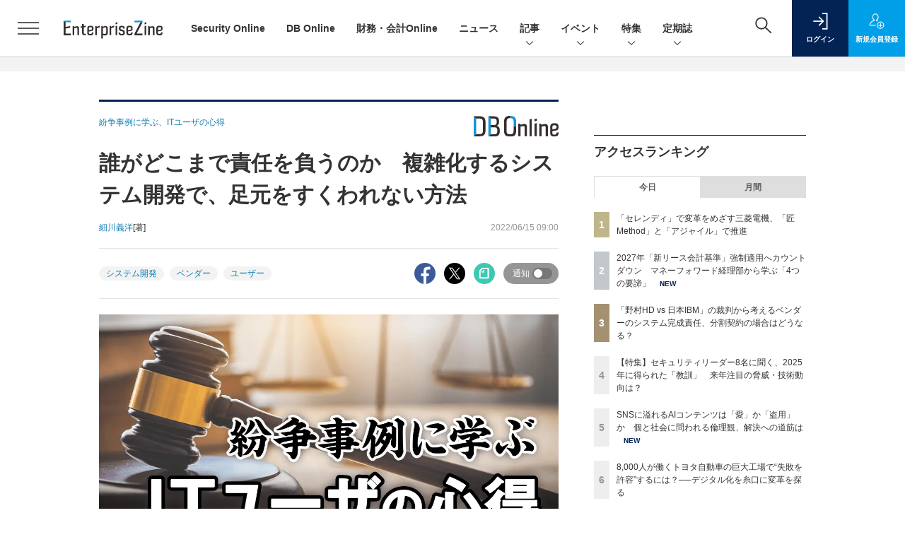

--- FILE ---
content_type: text/html; charset=utf-8
request_url: https://www.google.com/recaptcha/api2/aframe
body_size: 183
content:
<!DOCTYPE HTML><html><head><meta http-equiv="content-type" content="text/html; charset=UTF-8"></head><body><script nonce="ZCXCsnGf9_S8wn7FagQm6A">/** Anti-fraud and anti-abuse applications only. See google.com/recaptcha */ try{var clients={'sodar':'https://pagead2.googlesyndication.com/pagead/sodar?'};window.addEventListener("message",function(a){try{if(a.source===window.parent){var b=JSON.parse(a.data);var c=clients[b['id']];if(c){var d=document.createElement('img');d.src=c+b['params']+'&rc='+(localStorage.getItem("rc::a")?sessionStorage.getItem("rc::b"):"");window.document.body.appendChild(d);sessionStorage.setItem("rc::e",parseInt(sessionStorage.getItem("rc::e")||0)+1);localStorage.setItem("rc::h",'1768650122998');}}}catch(b){}});window.parent.postMessage("_grecaptcha_ready", "*");}catch(b){}</script></body></html>

--- FILE ---
content_type: text/javascript;charset=utf-8
request_url: https://api.cxense.com/public/widget/data?json=%7B%22context%22%3A%7B%22referrer%22%3A%22%22%2C%22categories%22%3A%7B%22testgroup%22%3A%222%22%7D%2C%22parameters%22%3A%5B%7B%22key%22%3A%22userState%22%2C%22value%22%3A%22anon%22%7D%2C%7B%22key%22%3A%22page%22%2C%22value%22%3A%221%22%7D%2C%7B%22key%22%3A%22testGroup%22%2C%22value%22%3A%222%22%7D%2C%7B%22key%22%3A%22loadDelay%22%2C%22value%22%3A%222.7%22%7D%2C%7B%22key%22%3A%22testgroup%22%2C%22value%22%3A%222%22%7D%5D%2C%22autoRefresh%22%3Afalse%2C%22url%22%3A%22https%3A%2F%2Fenterprisezine.jp%2Farticle%2Fdetail%2F16071%22%2C%22browserTimezone%22%3A%220%22%7D%2C%22widgetId%22%3A%22fd96b97830bedf42949ce6ee0e2fb72c747f23c3%22%2C%22user%22%3A%7B%22ids%22%3A%7B%22usi%22%3A%22mki8m4mz59w1z1bf%22%7D%7D%2C%22prnd%22%3A%22mki8m4mzq1zwqmdf%22%7D&media=javascript&sid=1139585087115861189&widgetId=fd96b97830bedf42949ce6ee0e2fb72c747f23c3&resizeToContentSize=true&useSecureUrls=true&usi=mki8m4mz59w1z1bf&rnd=165470194&prnd=mki8m4mzq1zwqmdf&tzo=0&callback=cXJsonpCB4
body_size: 11042
content:
/**/
cXJsonpCB4({"httpStatus":200,"response":{"items":[{"recs-image":"https://enterprisezine.jp/static/images/article/22683/22683_side.png","description":"香川県に本社を構える、創業115年の老舗・船舶エンジンメーカーのマキタは、15年前まで情シス不在で“IT原野”だった。情報セキュリティベンチマークは平均を大幅に下回る状況。それを打破しようと立ち上がったのが、当時一般事務職だった高山百合子さんだ。「さっさと帰りたい」を原動力に業務効率化を始め、やがて無秩序な社内ITに気づき、上司にシステム専任担当になりたいと直談判。一度は却下されるも諦めず、ひとり情シスとして様々な改革を行った。そうした成果が評価され、今は執行役員として経営とIT戦略をけん引する立場となった高山さんに、15年の歩みを聞いた。","collection":"EnterpriseZine","sho-publish-d":"20251104","title":"「中小だから......」は言い訳 超アナログな地方中堅企業を2年半で変貌させ、四国のITをリードする存在に","url":"https://enterprisezine.jp/article/detail/22683","dominantimage":"https://ez-cdn.shoeisha.jp/static/images/article/22683/22683_top.png","recs-rawtitle":"「中小だから……」は言い訳 超アナログな地方中堅企業を2年半で変貌させ、四国のITをリードする存在に (1/3)|EnterpriseZine（エンタープライズジン）","dominantthumbnail":"https://content-thumbnail.cxpublic.com/content/dominantthumbnail/779152049c55d24e88704518855998174743acb0.jpg?69449559","campaign":"2","testId":"194","id":"779152049c55d24e88704518855998174743acb0","placement":"2","click_url":"https://api.cxense.com/public/widget/click/[base64]","sho-article-type":"記事"},{"recs-image":"https://enterprisezine.jp/static/images/article/23323/23323_400.jpg","description":"2025年3月に創業100周年を迎えた中外製薬は、ロシュ・グループの一員として創薬をつづける傍ら、経済産業省などによる「DXプラチナ企業2023-2025」にも選定されるなど、“DXのリーダー”と呼ばれることも少なくない。そんな同社は今、製薬業界における構造的なコスト増、そして生成AIの浸透による「クラウド費用の増加」という課題に直面している。2025年11月に開催されたイベント「Apptio Innovation Day」では、同社がいかにしてマルチクラウド環境のコスト最適化を図り、FinOpsを全社的な戦略へと昇華させようとしているのかが語られた。","collection":"EnterpriseZine","sho-publish-d":"20251218","title":"中外製薬が挑む、マルチクラウド時代の「聖域なき」コスト管理","url":"https://enterprisezine.jp/article/detail/23323","dominantimage":"https://ez-cdn.shoeisha.jp/static/images/article/23323/23323_1200.jpg","recs-rawtitle":"中外製薬が挑む、マルチクラウド時代の「聖域なき」コスト管理 (1/3)|EnterpriseZine（エンタープライズジン）","dominantthumbnail":"https://content-thumbnail.cxpublic.com/content/dominantthumbnail/86d0d9de6995e8c8c9dcb0e75ab85db194858cec.jpg?69434478","campaign":"2","testId":"194","id":"86d0d9de6995e8c8c9dcb0e75ab85db194858cec","placement":"2","click_url":"https://api.cxense.com/public/widget/click/[base64]","sho-article-type":"記事"},{"recs-image":"https://enterprisezine.jp/static/images/article/23216/23216_side.png","description":"NVIDIAの時価総額が一時的にではあるが5兆ドルを突破したことが大きな話題になった。時価総額ランキングで上位にいる他のIT企業(Alphabet、Amazon、Apple、Meta、Microsoft)の多くがプラットフォーマーと呼ばれる総合的なITサービス事業者であるのに対して、NVIDIAは唯一の半導体メーカーだ。なぜ、NVIDIAはそうした株式市場から期待されるような銘柄に成長したのだろうか? その背景には、NVIDIAの成長戦略と創業以来32年以上一度も変わっていないジェンスン・フアンCEOの技術を見る「鑑定眼」、そしてフアン氏を頂点としたフラットな組織体制が大きな原動力になっている。","collection":"EnterpriseZine","sho-publish-d":"20251218","title":"時価総額5兆ドルを一時突破したNVIDIA、強さの秘密は?──フアンCEOの鑑定眼とリーダーシップ","url":"https://enterprisezine.jp/article/detail/23216","dominantimage":"https://ez-cdn.shoeisha.jp/static/images/article/23216/23216_top.png","recs-rawtitle":"時価総額5兆ドルを一時突破したNVIDIA、強さの秘密は？──フアンCEOの鑑定眼とリーダーシップ (1/2)|EnterpriseZine（エンタープライズジン）","dominantthumbnail":"https://content-thumbnail.cxpublic.com/content/dominantthumbnail/62b0ba1eea1787f4d067f6de6bfec7040b177983.jpg?69433b9c","campaign":"2","testId":"194","id":"62b0ba1eea1787f4d067f6de6bfec7040b177983","placement":"2","click_url":"https://api.cxense.com/public/widget/click/[base64]","sho-article-type":"記事"},{"recs-image":"https://enterprisezine.jp/static/images/article/23250/23250_003_list.jpg","description":"複雑化するIT環境とセキュリティ脅威の中、企業は「リアクティブな対応」からの脱却を迫られている。タニウムの年次カンファレンス「Converge 2025」の3日目の基調講演から、「Autonomous IT(自律型IT)」が導く運用の未来と、AI・自動化が実現する「止まらないビジネス」へのロードマップを解説する。","collection":"EnterpriseZine","sho-publish-d":"20251217","title":"AIと自動化で「オペレーターからオーケストレーターへ」──タニウムが描く自律型ITの実像","url":"https://enterprisezine.jp/article/detail/23250","dominantimage":"https://ez-cdn.shoeisha.jp/static/images/article/23250/23250_003.jpg","recs-rawtitle":"AIと自動化で「オペレーターからオーケストレーターへ」──タニウムが描く自律型ITの実像 (1/2)|EnterpriseZine（エンタープライズジン）","dominantthumbnail":"https://content-thumbnail.cxpublic.com/content/dominantthumbnail/297719a4b01d1bedd5a169869ae7523451b417bf.jpg?6941f2da","campaign":"2","testId":"194","id":"297719a4b01d1bedd5a169869ae7523451b417bf","placement":"2","click_url":"https://api.cxense.com/public/widget/click/[base64]","sho-article-type":"記事"},{"recs-image":"https://enterprisezine.jp/static/images/article/23245/23245_400.jpg","description":"2027年4月からの強制適用が見込まれる「新リース会計基準」。TOKIUMの経理部は自社プロダクト開発のため、アナログでの早期適用を断行した。そこで明らかになったのは、新リース会計基準の適用における「いくつもの落とし穴」だった。","collection":"EnterpriseZine","sho-publish-d":"20251217","title":"新リース会計「アナログ対応」の地獄 TOKIUM経理部があえて早期適用に挑戦してわかった“落とし穴”","url":"https://enterprisezine.jp/article/detail/23245","dominantimage":"https://ez-cdn.shoeisha.jp/static/images/article/23245/23245_1200.jpg","recs-rawtitle":"新リース会計「アナログ対応」の地獄 TOKIUM経理部があえて早期適用に挑戦してわかった“落とし穴” (1/3)|EnterpriseZine（エンタープライズジン）","dominantthumbnail":"https://content-thumbnail.cxpublic.com/content/dominantthumbnail/ca6871f7ccf16a742da606b901dae2ae13073a8a.jpg?6941e6a5","campaign":"2","testId":"194","id":"ca6871f7ccf16a742da606b901dae2ae13073a8a","placement":"2","click_url":"https://api.cxense.com/public/widget/click/[base64]","sho-article-type":"記事"},{"recs-image":"https://enterprisezine.jp/static/images/article/23371/23371_002_list_list.jpg","description":"2025年10月に米国オーランドで開催された「IBM TechXchange 2025」と、12月に東京で開催された「TechXchange Summit JAPAN 2025」では、IBMが企業向けAI基盤をどう組み立て、どう“現場実装”に落とし込むかが語られた。本稿は、両イベントで示された新技術と国内開催メンバーへのインタビュー内容も踏まえて紹介する。","collection":"EnterpriseZine","sho-publish-d":"20251216","title":"IBMが「TechXchange」で示したハイブリッドクラウド&AI戦略──Anthropic連携と4層テクノロジー基盤","url":"https://enterprisezine.jp/article/detail/23371","dominantimage":"https://ez-cdn.shoeisha.jp/static/images/article/23371/23371_002.jpg","recs-rawtitle":"IBMが「TechXchange」で示したハイブリッドクラウド＆AI戦略──Anthropic連携と4層テクノロジー基盤 (1/3)|EnterpriseZine（エンタープライズジン）","dominantthumbnail":"https://content-thumbnail.cxpublic.com/content/dominantthumbnail/70796818b4eaff9ac52d16276632cb6f6730bd8f.jpg?6940afc5","campaign":"2","testId":"194","id":"70796818b4eaff9ac52d16276632cb6f6730bd8f","placement":"2","click_url":"https://api.cxense.com/public/widget/click/[base64]","sho-article-type":"記事"},{"recs-image":"https://enterprisezine.jp/static/images/article/22395/22395-arena.png","description":"電力や再生エネルギー、脱炭素ソリューションなど、新たな事業領域への進出とビジネスモデル変革に挑む東京ガス。そこで顕在化したのが、デジタル投資によるITコストの増大と複雑化という問題だ。従来のコスト管理方法では限界が来ている......そう感じた同社 CIOの遠藤陽氏は、テクノロジー投資の中身を可視化し、投資が生み出す価値を明確化・最大化する「TBM(Technology Business Management)」という手法に着目した。2025年7月10日に開催された「TBM Summit 25:Japanローンチイベント」で、同氏が語ったTBM導入の道のりと実践の事例をレポートする。","collection":"EnterpriseZine","sho-publish-d":"20250925","title":"東京ガスがITコストの「どんぶり勘定」を脱却できた理由──CIOが描く戦略的IT投資の次なるステージ","url":"https://enterprisezine.jp/article/detail/22395","dominantimage":"https://ez-cdn.shoeisha.jp/static/images/article/22395/22395-ogp.png","recs-rawtitle":"東京ガスがITコストの「どんぶり勘定」を脱却できた理由──CIOが描く戦略的IT投資の次なるステージ (1/3)|EnterpriseZine（エンタープライズジン）","dominantthumbnail":"https://content-thumbnail.cxpublic.com/content/dominantthumbnail/6b65517007b037329c7e169c960983f4fba9f650.jpg?694dd3de","campaign":"2","testId":"194","id":"6b65517007b037329c7e169c960983f4fba9f650","placement":"2","click_url":"https://api.cxense.com/public/widget/click/[base64]","sho-article-type":"記事"},{"recs-image":"https://enterprisezine.jp/static/images/article/23246/23246_400.jpg","description":"三菱UFJ信託銀行と日本マスタートラスト信託銀行を中心としたシステム開発を担う三菱UFJトラストシステムは、開発力強化を目指して「生成AI」を活用した開発支援エージェント「AIDE(エイド)」を自社開発した。AWS(Amazon Web Services)の「Generative AI Use Cases JP(GenU)」を活用し、若手エンジニア主導でわずか3ヵ月という短期間でのリリースを実現している。その背景にある危機感、そしてMVP(Minimum Viable Product)開発を通した人材育成の挑戦とは。","collection":"EnterpriseZine","sho-publish-d":"20251216","title":"三菱UFJトラストシステムは3ヵ月で「開発支援AI」を内製化 未経験の若手エンジニアが奮闘","url":"https://enterprisezine.jp/article/detail/23246","dominantimage":"https://ez-cdn.shoeisha.jp/static/images/article/23246/23246_1200.jpg","recs-rawtitle":"三菱UFJトラストシステムは3ヵ月で「開発支援AI」を内製化 未経験の若手エンジニアが奮闘 (1/3)|EnterpriseZine（エンタープライズジン）","dominantthumbnail":"https://content-thumbnail.cxpublic.com/content/dominantthumbnail/a22099088831ccd271cf4ef654f789d62bc6bfb4.jpg?694093d2","campaign":"2","testId":"194","id":"a22099088831ccd271cf4ef654f789d62bc6bfb4","placement":"2","click_url":"https://api.cxense.com/public/widget/click/[base64]","sho-article-type":"記事"}],"template":"                  <div class=\"c-featureindex\">\n                    <ul class=\"c-featureindex_list row row-cols-1 row-cols-sm-2 row-cols-md-4 gx-4 gy-4 gy-md-5\">\n          <!--%\n          var dummy = \"\";\n\t\t  var items = data.response.items;\n\t\t  for (var i = 0; i < 8; i++) {\n  \t\t\tvar item = items[i];\n                var title = item['recs-rawtitle'].replace(\"｜ Biz/Zine（ビズジン）\",\"\").replace(\"｜翔泳社の本\",\"\").replace(\"：EnterpriseZine（エンタープライズジン）\",\"\").replace(\"|EnterpriseZine（エンタープライズジン）\",\"\").replace(\"：MarkeZine（マーケジン）\",\"\");\n                title = title.replace(/\\([0-9]+\\/[0-9]+\\)$/i,\"\");              \n                var publish_date = item['sho-publish-d'];\n                var recs_image = item['recs-image'].replace(/^http:\\/\\//i, 'https://');\n                recs_image = recs_image.replace(/^https:\\/\\/bizzine.jp/, 'https://bz-cdn.shoeisha.jp');\n                var click_url = cX.clickTracker(item.click_url);\n                var flg_tieup = \"\"\n\t\t\t　if ((item['sho-article-tieup'] == 'タイアップ') || (item['sho-article-type'] == 'タイアップ')) {\n                \tflg_tieup = '(AD)';}\n            %-->                    \n                      <li class=\"c-featureindex_listitem\">\n                        <div class=\"c-featureindex_item\">\n                          <div class=\"c-featureindex_item_img\">\n                            <p><img tmp:src=\"{{recs_image}}\"  alt=\"\" width=\"200\" height=\"150\" class=\"\"></p>\n                           </div>\n                            \n                          <div class=\"c-featureindex_item_content\">\n                            <p class=\"c-featureindex_item_heading\"><a tmp:id=\"{{click_url}}\" tmp:href=\"{{item.url}}\" tmp:target=\"_top\">{{title}}{{flg_tieup}}</a></p>\n                          </div>\n                        </div>\n                      </li>\n          <!--%\n          }\n\t      %-->            \n                            </ul>\n                            </div>","style":"@import url('https://fonts.googleapis.com/css2?family=Roboto&display=swap');\n\n.cx-flex-module[data-cx_987o] {\n    --cx-columns: 4;\n    --cx-item-gap: 4px;\n    --cx-image-height: 220px;\n    --cx-background-color: #FFF;\n    --cx-text-color: #555;\n    --cx-text-hover-color: #000;\n    --cx-font-size: 15px;\n    --cx-font-family: 'Roboto', arial, helvetica, sans-serif;\n    --cx-item-width: calc(100% / var(--cx-columns));\n    display: flex;\n    flex-wrap: wrap;\n    justify-content: space-evenly;\n    background: var(--cx-background-color);\n    padding: var(--cx-item-gap);\n}\n\n.cx-flex-module[data-cx_987o] .cx-item {\n    width: calc(var(--cx-item-width) - var(--cx-columns) * var(--cx-item-gap));\n    margin: var(--cx-item-gap) var(--cx-item-gap) calc(2 * var(--cx-item-gap)) var(--cx-item-gap);\n    flex-grow: 1;\n    display: block;\n    text-decoration: none;\n}\n\n.cx-flex-module[data-cx_987o] .cx-item.text-only {\n    background: #FAFAFA;\n    padding: 15px;\n    box-sizing: border-box;\n}\n\n.cx-flex-module[data-cx_987o] img {\n    width: 100%;\n    height: var(--cx-image-height);\n    -o-object-fit: cover;\n       object-fit: cover;\n    background: #EFEFEF;\n}\n\n.cx-flex-module[data-cx_987o] .cx-item h3 {\n    font-family: var(--cx-font-family);\n    font-size: var(--cx-font-size);\n    font-weight: bold;\n    color: var(--cx-text-color);\n    line-height: 1.3;\n    padding: 0;\n    margin: 0;\n}\n\n.cx-flex-module[data-cx_987o] .cx-item.text-only span {\n    font-family: var(--cx-font-family);\n    font-size: 90%;\n    color: var(--cx-text-color);\n    filter: opacity(0.5);\n    margin: 5px 0;\n    line-height: 1.3;\n}\n\n.cx-flex-module[data-cx_987o] .cx-item:hover {\n    opacity: 0.95;\n}\n\n.cx-flex-module[data-cx_987o] .cx-item:hover h3 {\n    color: var(--cx-text-hover-color);\n}\n\n@media screen and (max-width: 600px) {\n    .cx-flex-module[data-cx_987o] .cx-item {\n        width: calc(100% - 4 * var(--cx-item-gap));\n        height: unset;\n        margin: var(--cx-item-gap) calc(2 * var(--cx-item-gap));\n    }\n\n    .cx-flex-module[data-cx_987o] .cx-item h3 {\n        font-size: 5vw;\n    }\n\n    .cx-flex-module[data-cx_987o] img {\n        height: unset;\n    }\n}\n\n/* IE10+ */\n\n@media screen\\0 {\n    .cx-flex-module[data-cx_987o] {\n        background: #FFF;\n        padding: 4px;\n    }\n\n    .cx-flex-module[data-cx_987o] .cx-item {\n        width: calc(33% - 12px);\n        margin: 4px;\n    }\n\n    .cx-flex-module[data-cx_987o] img {\n        min-height: auto;\n    }\n\n    .cx-flex-module[data-cx_987o] .cx-item h3 {\n        font-family: Roboto, arial, helvetica, sans-serif;\n        font-size: 14px;\n        color: #555;\n        margin: 5px 0;\n    }\n\n    .cx-flex-module[data-cx_987o] .cx-item:hover h3 {\n        color: #000;\n    }\n\n    .cx-flex-module[data-cx_987o] .cx-item.text-only span {\n        font-family: Roboto, arial, helvetica, sans-serif;\n        color: #AAA;\n    }\n}\n","head":"    function separate(num){\n    \treturn String(num).replace( /(\\d)(?=(\\d\\d\\d)+(?!\\d))/g, '$1,');\n\t}\n","prnd":"mki8m4mzq1zwqmdf"}})

--- FILE ---
content_type: text/javascript;charset=utf-8
request_url: https://p1cluster.cxense.com/p1.js
body_size: 100
content:
cX.library.onP1('3ercn3j3siwo7124kl10qrgyux');


--- FILE ---
content_type: image/svg+xml
request_url: https://ez-cdn.shoeisha.jp/static/templates/img/common/logo_dbonline.svg
body_size: 1312
content:
<?xml version="1.0" encoding="utf-8"?>
<!-- Generator: Adobe Illustrator 24.2.3, SVG Export Plug-In . SVG Version: 6.00 Build 0)  -->
<svg version="1.1" id="レイヤー_1" xmlns="http://www.w3.org/2000/svg" xmlns:xlink="http://www.w3.org/1999/xlink" x="0px"
	 y="0px" width="120px" height="28.6px" viewBox="0 0 120 28.6" style="enable-background:new 0 0 120 28.6;" xml:space="preserve">
<style type="text/css">
	.st0{fill:#342E2C;}
	.st1{fill:#1695D4;}
</style>
<g>
	<path class="st0" d="M71.4,11.1c-0.9,0.1-3.5,0.6-5.5,1l-0.4-1.5h-2.4v17.4h3.1V14.7c0,0,3.7-0.6,4.3-0.6c0.6,0,1.1,0.2,1.3,0.6
		c0.3,0.4,0.3,1,0.3,2v11.3h3.1V16.3c0-1.7,0-3-0.7-4C73.8,11.4,72.7,10.9,71.4,11.1z"/>
	<path class="st0" d="M101.1,11.1c-0.9,0.1-3.5,0.6-5.5,1l-0.4-1.5h-2.4v17.4h3.1V14.7c0,0,3.7-0.6,4.3-0.6c0.6,0,1.1,0.2,1.3,0.6
		c0.3,0.4,0.3,1,0.3,2v11.3h3.1V16.3c0-1.7,0-3-0.7-4C103.5,11.4,102.3,10.9,101.1,11.1z"/>
	<g>
		<polygon class="st0" points="89.2,10 86.1,10.6 86.1,27.9 89.2,27.9 		"/>
		<polygon class="st0" points="89.3,3.6 85.9,4.3 85.9,7.5 89.3,6.9 		"/>
	</g>
	<path class="st0" d="M114,28.4c2.1,0,3.7-0.4,4.6-1.2c0.9-0.8,1.4-2.2,1.4-4.1v-0.5l-3,0.5l0,0c0,1-0.2,1.7-0.6,2.1
		c-0.4,0.4-1.2,0.6-2.3,0.6c-1.2,0-2-0.2-2.4-0.6c-0.4-0.4-0.6-1.2-0.6-2.3V21l4.7-0.8c1.5-0.2,2.5-0.7,3.2-1.3c0.6-0.7,1-1.7,1-3
		v-1.2c0-1.6-0.5-2.7-1.4-3.5c-1-0.8-2.4-1.1-4.5-1.1c-2.1,0-3.7,0.4-4.6,1.3c-0.9,0.9-1.4,2.3-1.4,4.3v7.1c0,2,0.4,3.4,1.3,4.3
		C110.4,27.9,111.9,28.4,114,28.4z M111.2,15.7c0-1.1,0.2-1.8,0.6-2.2c0.4-0.4,1.2-0.6,2.3-0.6c1.1,0,1.8,0.2,2.3,0.5
		c0.4,0.3,0.7,0.8,0.7,1.5v0.9c0,0.6-0.2,1.1-0.5,1.4c-0.3,0.3-0.9,0.5-1.7,0.7l-3.8,0.7V15.7z"/>
	<polygon class="st0" points="78.9,27.9 82,27.9 82,4.1 78.9,4.7 	"/>
	<g>
		<path class="st0" d="M56.4,14.3v6.1c0,1.3-0.2,2.3-0.5,3c-0.3,0.7-0.8,1.2-1.5,1.5c-0.7,0.3-1.7,0.4-3,0.4c-1.3,0-2.3-0.1-3-0.4
			c-0.7-0.3-1.3-0.8-1.5-1.5c-0.3-0.7-0.4-1.7-0.4-3V8.2c0-1.3,0.2-2.3,0.5-3c0.3-0.7,0.8-1.3,1.5-1.6c0.7-0.3,1.7-0.5,3-0.5V0
			c-3.1,0-5.3,0.6-6.6,1.9c-1.3,1.3-2,3.4-2,6.3v12.2c0,2.9,0.7,5,2,6.3c1.3,1.3,3.5,1.9,6.6,1.9c3.1,0,5.3-0.6,6.6-1.9
			c1.3-1.2,1.9-3.4,1.9-6.3v-6.1H56.4z"/>
		<path class="st1" d="M54.4,3.6c0.7,0.3,1.3,0.8,1.6,1.6c0.3,0.7,0.5,1.7,0.5,3v6.1h3.5V8.2c0-2-0.3-3.6-0.9-4.8
			c-0.6-1.2-1.5-2.1-2.7-2.6c-1.2-0.5-2.9-0.8-5-0.8v3.2C52.6,3.2,53.7,3.3,54.4,3.6z"/>
	</g>
	<g>
		<polygon class="st1" points="3.5,3.7 0,0.5 0,28.1 3.5,24.9 		"/>
		<path class="st0" d="M8.3,0.5H0l3.5,3.2h4.7c1.2,0,2.2,0.2,2.9,0.5c0.7,0.3,1.2,0.8,1.5,1.6c0.3,0.7,0.5,1.7,0.5,3v11.2
			c0,1.3-0.2,2.3-0.5,3c-0.3,0.7-0.8,1.3-1.5,1.6c-0.7,0.3-1.7,0.5-2.9,0.5H3.5L0,28.1h8.3c2.9,0,5.1-0.6,6.4-1.9
			c1.3-1.3,2-3.3,2-6.1V8.6c0-2.8-0.7-4.9-2-6.2C13.4,1.2,11.2,0.5,8.3,0.5z"/>
	</g>
	<polygon class="st1" points="24.2,15.5 24.2,12.5 24.2,3.6 20.7,0.5 20.7,28.1 24.2,25.1 	"/>
	<path class="st0" d="M36,16c-0.6-1.1-1.6-1.8-3-2.2l-0.4-0.1l0.4-0.2c1-0.5,1.7-1.2,2.2-2.1c0.5-0.9,0.7-2.2,0.7-3.7
		c0-2.5-0.6-4.3-1.8-5.4c-1.2-1.1-3.1-1.7-5.8-1.7h-7.6l3.5,3.1h4.2c1.5,0,2.6,0.3,3.2,1c0.6,0.6,0.9,1.8,0.9,3.5
		c0,1.7-0.3,2.8-0.9,3.5c-0.6,0.7-1.6,1-3.1,1h-4.4v3h4.6c1.2,0,2.2,0.1,2.8,0.4c0.7,0.3,1.2,0.8,1.5,1.5c0.3,0.7,0.4,1.6,0.4,2.9
		c0,1.2-0.1,2.2-0.4,2.9c-0.3,0.7-0.8,1.2-1.5,1.5c-0.7,0.3-1.6,0.4-2.9,0.4h-4.5l-3.5,3.1h8c3,0,5.2-0.6,6.4-1.7
		c1.2-1.1,1.9-3.1,1.9-5.8C36.9,18.6,36.6,17.1,36,16z"/>
</g>
</svg>


--- FILE ---
content_type: text/javascript;charset=utf-8
request_url: https://api.cxense.com/public/widget/data?json=%7B%22context%22%3A%7B%22referrer%22%3A%22%22%2C%22categories%22%3A%7B%22testgroup%22%3A%222%22%7D%2C%22parameters%22%3A%5B%7B%22key%22%3A%22userState%22%2C%22value%22%3A%22anon%22%7D%2C%7B%22key%22%3A%22page%22%2C%22value%22%3A%221%22%7D%2C%7B%22key%22%3A%22testGroup%22%2C%22value%22%3A%222%22%7D%2C%7B%22key%22%3A%22loadDelay%22%2C%22value%22%3A%222.7%22%7D%2C%7B%22key%22%3A%22testgroup%22%2C%22value%22%3A%222%22%7D%5D%2C%22autoRefresh%22%3Afalse%2C%22url%22%3A%22https%3A%2F%2Fenterprisezine.jp%2Farticle%2Fdetail%2F16071%22%2C%22browserTimezone%22%3A%220%22%7D%2C%22widgetId%22%3A%22a7ccb65591a7bb5cbd07b63e994afbf488460f35%22%2C%22user%22%3A%7B%22ids%22%3A%7B%22usi%22%3A%22mki8m4mz59w1z1bf%22%7D%7D%2C%22prnd%22%3A%22mki8m4mzq1zwqmdf%22%7D&media=javascript&sid=1139585087115861189&widgetId=a7ccb65591a7bb5cbd07b63e994afbf488460f35&resizeToContentSize=true&useSecureUrls=true&usi=mki8m4mz59w1z1bf&rnd=1275652724&prnd=mki8m4mzq1zwqmdf&tzo=0&callback=cXJsonpCB3
body_size: 5122
content:
/**/
cXJsonpCB3({"httpStatus":200,"response":{"items":[{"recs-image":"https://enterprisezine.jp/static/images/article/23016/23016_side.png","description":"デジタル化の加速による顧客ニーズの多様化と競争激化が顕著となっている金融業界。競争優位性を確保するカギとなるのが、システムの中核を担うミッションクリティカルな勘定系システムだ。ソニー銀行はビジネスアジリティの向上を目指し、2025年5月6日より次世代デジタルバンキングシステムの稼働を開始。このシステムには、富士通のクラウドネイティブな次世代勘定系ソリューション「Fujitsu Core Banking xBank」が採用されている。そして、このミッションクリティカルなシステムの中核で顧客との重要なタッチポイントを支えているのが、ユミルリンクが提供するエンジニア向けメールリレーサービス・メール送信API「Cuenote SR-S」だ。","collection":"EZ_記事/タイアップ記事","sho-publish-d":"20251223","title":"ソニー銀行の新勘定系システムを安定稼働に導いた「メール配信」の真価 銀行の当たり前を守る絶対要件とは","url":"https://enterprisezine.jp/article/detail/23016","dominantimage":"https://ez-cdn.shoeisha.jp/static/images/article/23016/23016_top3.png","recs-rawtitle":"ソニー銀行の新勘定系システムを安定稼働に導いた「メール配信」の真価 銀行の当たり前を守る絶対要件とは (1/3)|EnterpriseZine（エンタープライズジン）","dominantthumbnail":"https://content-thumbnail.cxpublic.com/content/dominantthumbnail/25009ef21fc0f52e66d8b4766f118c45361c5414.jpg?6949ea90","campaign":"2","testId":"193","id":"25009ef21fc0f52e66d8b4766f118c45361c5414","placement":"6","click_url":"https://api.cxense.com/public/widget/click/[base64]","sho-article-type":"タイアップ"},{"recs-image":"https://enterprisezine.jp/static/images/article/23332/23332_side.png","description":"生成AIの登場により、企業のDXは「導入」から「実利の創出」という新たなフェーズへ突入した。しかし、AIを活用しようとしても、社内に散らばるデータの分断や組織文化、レガシーシステムが壁となり、変革が思うように進まないケースが後を絶たない。Salesforceが開催した「Agentforce World Tour Tokyo」では、「CDO・CIO・経営企画・人事と考える、データ×AI×人材──組織を変革する次世代の成長戦略」と題したパネルディスカッションを実施。三井化学 常務執行役員 CDOの三瓶雅夫氏、Indeed CIO 兼 CSOのアンソニー・モイサント氏が登壇し、モデレーターをSalesforce EVP Chief Digital Officerのジョセフ・インゼリロ氏が務めた。AIが真に成果を生むために必要な変革の全体像を、三井化学とIndeed、両社の実践から探る。","collection":"EZ_記事/タイアップ記事","sho-publish-d":"20260114","title":"三井化学とIndeedが壊した「AI活用の壁」──“20年来のアドオン地獄”と“2年待ち”を打破","url":"https://enterprisezine.jp/article/detail/23332","dominantimage":"https://ez-cdn.shoeisha.jp/static/images/article/23332/23332_top.png","recs-rawtitle":"三井化学とIndeedが壊した「AI活用の壁」──“20年来のアドオン地獄”と“2年待ち”を打破 (1/3)|EnterpriseZine（エンタープライズジン）","dominantthumbnail":"https://content-thumbnail.cxpublic.com/content/dominantthumbnail/bda9eab9518d07b580af4a9f512204972eb6dc19.jpg?6966d4c5","campaign":"2","testId":"193","id":"bda9eab9518d07b580af4a9f512204972eb6dc19","placement":"6","click_url":"https://api.cxense.com/public/widget/click/[base64]","sho-article-type":"記事"},{"recs-image":"https://enterprisezine.jp/static/images/article/23434/23434-arena.png","description":"本連載では、ITプロジェクトにおける様々な勘所を、実際の判例を題材として解説しています。今回と次回では、有名な「野村ホールディングス(以下、野村HD)と日本アイ・ビー・エム(以下、IBM)」の間で発生した損害賠償事件についてお話ししたいと思います。この裁判には数多くの論点があり、その中でも興味深い2点について考えていきましょう。まずは、「多段階契約におけるベンダーのシステム完成責任」についてです。","collection":"EZ_記事/タイアップ記事","sho-publish-d":"20260115","title":"「野村HD vs 日本IBM」の裁判から考えるベンダーのシステム完成責任、分割契約の場合はどうなる?","url":"https://enterprisezine.jp/article/detail/23434","dominantimage":"https://ez-cdn.shoeisha.jp/static/images/article/23434/23434-ogp.png","recs-rawtitle":"「野村HD vs 日本IBM」の裁判から考えるベンダーのシステム完成責任、分割契約の場合はどうなる？ (1/4)|EnterpriseZine（エンタープライズジン）","dominantthumbnail":"https://content-thumbnail.cxpublic.com/content/dominantthumbnail/4625b2e603b0170f01f0e64477e86dacb3c3ebe5.jpg?69682042","campaign":"2","testId":"193","id":"4625b2e603b0170f01f0e64477e86dacb3c3ebe5","placement":"6","click_url":"https://api.cxense.com/public/widget/click/[base64]","sho-article-type":"記事"}],"template":"              <section class=\"c-primarysection\">\n                <div class=\"c-primarysection_header\">\n                  <h2 class=\"c-primarysection_heading\">Spotlight</h2>\n                 <!-- <p class=\"c-secondarysection_heading_small\">AD</p> --> \n                </div>\n<div class=\"c-primarysection_body\">\n                  <div class=\"c-pickupindex\">\n                    <ul class=\"c-pickupindex_list\">\n<!--%\nvar dummy = \"\";\nvar items = data.response.items.slice(0, 3);\nfor (var i = 0; i < items.length; i++) {\n    var item = items[i];\n    var title = item['recs-rawtitle'].replace(\"｜ Biz/Zine（ビズジン）\",\"\");\n    title = title.replace(\"：ProductZine（プロダクトジン）\",\"\");\n　title = title.replace(\"：EnterpriseZine（エンタープライズジン）\", \"\")\n　title = title.replace(\"|EnterpriseZine（エンタープライズジン）\", \"\")\n    title = title.replace(/\\([0-9]+\\/[0-9]+\\)$/i,\"\");        \n    var publish_date = item['sho-publish-d'];\n    var recs_image = item['recs-image'].replace(/^http:\\/\\//i, 'https://');\n    recs_image = recs_image.replace(/^https:\\/\\/bizzine.jp/, 'https://bz-cdn.shoeisha.jp');\n    var flg_tieup = \"\"\n　if ((item['sho-article-tieup'] == 'タイアップ') || (item['sho-article-type'] == 'タイアップ')) {\n           flg_tieup = '(AD)';\n        }\n%-->                    \n\n                      <li class=\"c-pickupindex_listitem\">\n                        <div class=\"c-pickupindex_item\">\n                          <div class=\"c-pickupindex_item_img\"><img tmp:src=\"{{recs_image}}\" alt=\"\" width=\"200\" height=\"150\"></div>\n                          <div class=\"c-pickupindex_item_content\">\n                            <p class=\"c-pickupindex_item_heading\"><a tmp:id=\"{{cX.clickTracker(item.click_url)}}\" tmp:href=\"{{item.url}}\" tmp:target=\"_top\">{{title}}{{flg_tieup}}</a></p>\n                          </div>\n                        </div>\n                      </li>\n<!--%\n}\n%-->                      \n\n                    </ul>\n                  </div>\n                </div>\n\n</section>","style":"#cce-empty-element {margin: 20px auto;width: 100%;text-align: center;}","prnd":"mki8m4mzq1zwqmdf"}})

--- FILE ---
content_type: text/javascript;charset=utf-8
request_url: https://id.cxense.com/public/user/id?json=%7B%22identities%22%3A%5B%7B%22type%22%3A%22ckp%22%2C%22id%22%3A%22mki8m4mz59w1z1bf%22%7D%2C%7B%22type%22%3A%22lst%22%2C%22id%22%3A%223ercn3j3siwo7124kl10qrgyux%22%7D%2C%7B%22type%22%3A%22cst%22%2C%22id%22%3A%223ercn3j3siwo7124kl10qrgyux%22%7D%5D%7D&callback=cXJsonpCB5
body_size: 208
content:
/**/
cXJsonpCB5({"httpStatus":200,"response":{"userId":"cx:2l1kaufit5ds21w9gebvs8lpas:34t8xmxb6ds6j","newUser":false}})

--- FILE ---
content_type: text/javascript;charset=utf-8
request_url: https://api.cxense.com/public/widget/data?json=%7B%22context%22%3A%7B%22referrer%22%3A%22%22%2C%22categories%22%3A%7B%22testgroup%22%3A%222%22%7D%2C%22parameters%22%3A%5B%7B%22key%22%3A%22userState%22%2C%22value%22%3A%22anon%22%7D%2C%7B%22key%22%3A%22page%22%2C%22value%22%3A%221%22%7D%2C%7B%22key%22%3A%22testGroup%22%2C%22value%22%3A%222%22%7D%2C%7B%22key%22%3A%22loadDelay%22%2C%22value%22%3A%222.7%22%7D%2C%7B%22key%22%3A%22testgroup%22%2C%22value%22%3A%222%22%7D%5D%2C%22autoRefresh%22%3Afalse%2C%22url%22%3A%22https%3A%2F%2Fenterprisezine.jp%2Farticle%2Fdetail%2F16071%22%2C%22browserTimezone%22%3A%220%22%7D%2C%22widgetId%22%3A%22e2deb795f639a0cf9609fc96d20a8aacf85b38b0%22%2C%22user%22%3A%7B%22ids%22%3A%7B%22usi%22%3A%22mki8m4mz59w1z1bf%22%7D%7D%2C%22prnd%22%3A%22mki8m4mzq1zwqmdf%22%7D&media=javascript&sid=1139585087115861189&widgetId=e2deb795f639a0cf9609fc96d20a8aacf85b38b0&resizeToContentSize=true&useSecureUrls=true&usi=mki8m4mz59w1z1bf&rnd=498129560&prnd=mki8m4mzq1zwqmdf&tzo=0&callback=cXJsonpCB2
body_size: 2496
content:
/**/
cXJsonpCB2({"httpStatus":200,"response":{"items":[{"dominantimagedimensions":"1200x630","recs-image":"https://enterprisezine.jp/static/images/article/23253/23253-arena.png","description":"本連載では、ITプロジェクトにおける様々な勘所を、実際の判例を題材として解説しています。今回取り上げるテーマは、「システム移行が『著作権侵害』に? ソフトウェア利用許諾の曖昧さが招いた損害賠償請求」です。システム移行において、それまで使っていたソフトウェアのコピーや改変を行うことは珍しくありません。しかし今回の事例では、そのソフトウェアを開発したベンダーが「利用許諾はユーザー側に与えたが、著作権は譲渡していない」として裁判を起こしました。ユーザー側からすれば、システム移行の際にコピーや改変を行うことは半ば当たり前ですし、少し理不尽にも思えるかもしれません。しかし、ベンダー側や法律の観点からは、違った見え方や解釈がなされている可能性があります。本稿で解説します。","sho-publish-d":"20251223","title":"システム移行が「著作権侵害」に? ソフトウェア利用許諾の曖昧さが招いた損害賠償請求","url":"https://enterprisezine.jp/article/detail/23253","dominantimage":"https://ez-cdn.shoeisha.jp/static/images/article/23253/23253-ogp.png","sho-article-title":"システム移行が「著作権侵害」に? ソフトウェア利用許諾の曖昧さが招いた損害賠償請求","recs-rawtitle":"システム移行が「著作権侵害」に？ ソフトウェア利用許諾の曖昧さが招いた損害賠償請求 (1/3)|EnterpriseZine（エンタープライズジン）","dominantthumbnail":"https://content-thumbnail.cxpublic.com/content/dominantthumbnail/5a92d241cc510c8974629b6eb1fe102942e80631.jpg?6949cdff","campaign":"2","testId":"170","id":"5a92d241cc510c8974629b6eb1fe102942e80631","placement":"6","click_url":"https://api.cxense.com/public/widget/click/[base64]","recs-publishtime":"2025-12-22T23:00:00.000Z","sho-article-type":"記事"}],"template":"<!--%\nvar dummy = \"\";\nvar items = data.response.items;\nfor (var i = 0; i < items.length; i++) {\n   var item = items[i];\n   if(item['sho-conference-alias']){\n       var flg_tieup = \"\";\n       var title = item['sho-session-title'];\n       var publish_date = item['sho-publish-d'];\n       var recs_image = item['recs-image'];\n       var target = \"_blank\";\n   }else{\n    var target = \"_top\";\n    var title = item['recs-rawtitle'].replace(\"：EnterpriseZine（エンタープライズジン）\",\"\");\n    title = title.replace(/\\([0-9]+\\/[0-9]+\\)$/i,\"\");        \n    var publish_date = item['sho-publish-d'];\n    var recs_image = item['recs-image'].replace(/^http:\\/\\//i, 'https://');\n    recs_image = recs_image.replace(/^https:\\/\\/enterprisezine.jp/, 'https://ez-cdn.shoeisha.jp');\n    var flg_tieup = \"\"\n　if ((item['sho-article-tieup'] == 'タイアップ') || (item['sho-article-type'] == 'タイアップ')) {\n           flg_tieup = '(AD)';\n    }\n    }\n%-->\n<div class=\"c-headlineindex_item border-top border-bottom p-2 cx-detail\">\n          <div class=\"c-headlineindex_item_content cx-detail-content\">\n            <h6>\n            <a tmp:id=\"{{cX.clickTracker(item.click_url)}}\" tmp:href=\"{{item.url}}\" tmp:target=\"{{target}}\">{{title}}{{flg_tieup}}</a></h6>\n          </div>\n          <div class=\"c-headlineindex_item_img\"><a tmp:id=\"{{cX.clickTracker(item.click_url)}}\" tmp:href=\"{{item.url}}\" tmp:target=\"{{target}}\"><img tmp:src=\"{{recs_image}}\" alt=\"\" width=\"200\" height=\"150\"></a></div>\n        </div>\n<!--%\n}\n%-->","style":"#cce-empty-element {margin: 20px auto;width: 100%;text-align: center;}","prnd":"mki8m4mzq1zwqmdf"}})